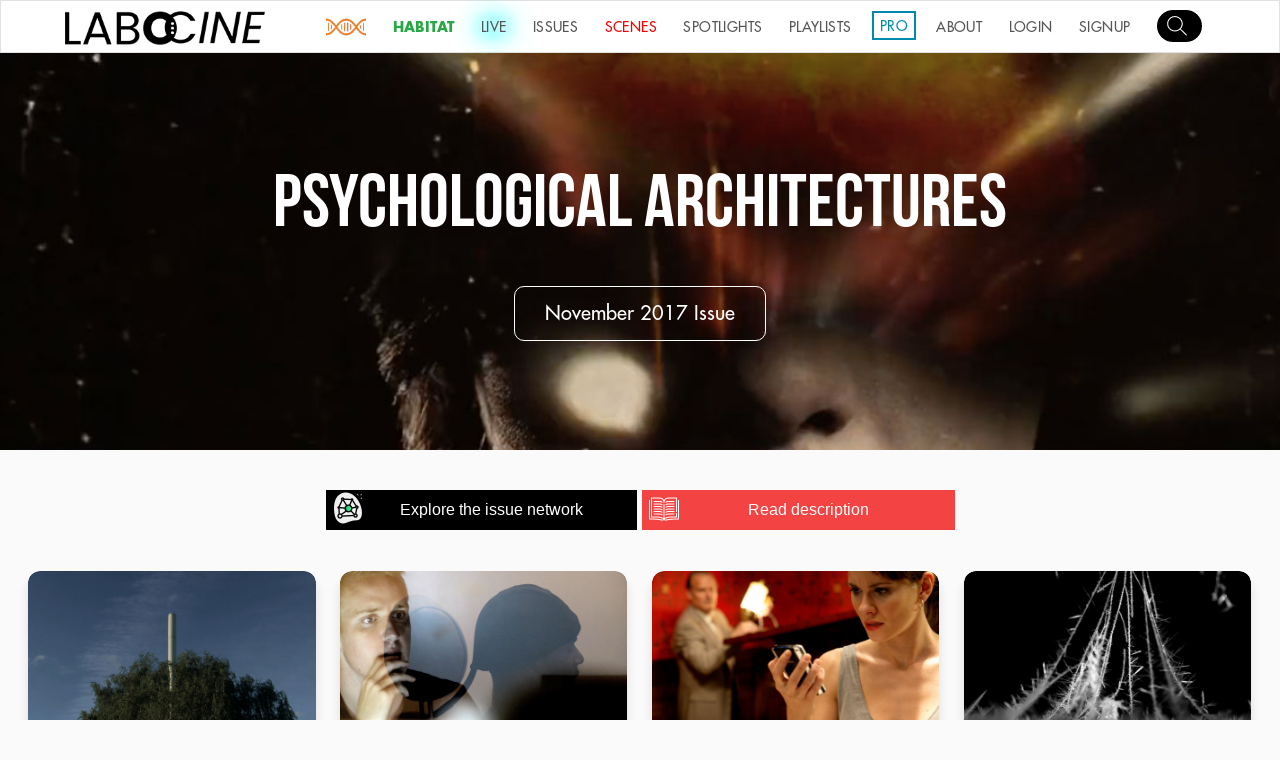

--- FILE ---
content_type: text/html; charset=utf-8
request_url: https://www.labocine.com/issues/psychological-architectures
body_size: 78989
content:
<!DOCTYPE html>
<html lang="en">

<head>
    <meta charset="utf-8">
    <meta http-equiv="X-UA-COMPATIBLE" content="IE=edge">
    <script type="text/javascript">window.NREUM || (NREUM = {}), __nr_require = function (e, t, n) {
        function r(n) {
            if (!t[n]) {
                var o = t[n] = {exports: {}};
                e[n][0].call(o.exports, function (t) {
                    var o = e[n][1][t];
                    return r(o || t)
                }, o, o.exports)
            }
            return t[n].exports
        }

        if ("function" == typeof __nr_require) return __nr_require;
        for (var o = 0; o < n.length; o++) r(n[o]);
        return r
    }({
        1: [function (e, t, n) {
            function r() {
            }

            function o(e, t, n) {
                return function () {
                    return i(e, [f.now()].concat(u(arguments)), t ? null : this, n), t ? void 0 : this
                }
            }

            var i = e("handle"), a = e(2), u = e(3), c = e("ee").get("tracer"), f = e("loader"), s = NREUM;
            "undefined" == typeof window.newrelic && (newrelic = s);
            var p = ["setPageViewName", "setCustomAttribute", "setErrorHandler", "finished", "addToTrace", "inlineHit", "addRelease"],
                    d = "api-", l = d + "ixn-";
            a(p, function (e, t) {
                s[t] = o(d + t, !0, "api")
            }), s.addPageAction = o(d + "addPageAction", !0), s.setCurrentRouteName = o(d + "routeName", !0), t.exports = newrelic, s.interaction = function () {
                return (new r).get()
            };
            var m = r.prototype = {
                createTracer: function (e, t) {
                    var n = {}, r = this, o = "function" == typeof t;
                    return i(l + "tracer", [f.now(), e, n], r), function () {
                        if (c.emit((o ? "" : "no-") + "fn-start", [f.now(), r, o], n), o) try {
                            return t.apply(this, arguments)
                        } catch (e) {
                            throw c.emit("fn-err", [arguments, this, e], n), e
                        } finally {
                            c.emit("fn-end", [f.now()], n)
                        }
                    }
                }
            };
            a("setName,setAttribute,save,ignore,onEnd,getContext,end,get".split(","), function (e, t) {
                m[t] = o(l + t)
            }), newrelic.noticeError = function (e) {
                "string" == typeof e && (e = new Error(e)), i("err", [e, f.now()])
            }
        }, {}], 2: [function (e, t, n) {
            function r(e, t) {
                var n = [], r = "", i = 0;
                for (r in e) o.call(e, r) && (n[i] = t(r, e[r]), i += 1);
                return n
            }

            var o = Object.prototype.hasOwnProperty;
            t.exports = r
        }, {}], 3: [function (e, t, n) {
            function r(e, t, n) {
                t || (t = 0), "undefined" == typeof n && (n = e ? e.length : 0);
                for (var r = -1, o = n - t || 0, i = Array(o < 0 ? 0 : o); ++r < o;) i[r] = e[t + r];
                return i
            }

            t.exports = r
        }, {}], 4: [function (e, t, n) {
            t.exports = {exists: "undefined" != typeof window.performance && window.performance.timing && "undefined" != typeof window.performance.timing.navigationStart}
        }, {}], ee: [function (e, t, n) {
            function r() {
            }

            function o(e) {
                function t(e) {
                    return e && e instanceof r ? e : e ? c(e, u, i) : i()
                }

                function n(n, r, o, i) {
                    if (!d.aborted || i) {
                        e && e(n, r, o);
                        for (var a = t(o), u = m(n), c = u.length, f = 0; f < c; f++) u[f].apply(a, r);
                        var p = s[y[n]];
                        return p && p.push([b, n, r, a]), a
                    }
                }

                function l(e, t) {
                    v[e] = m(e).concat(t)
                }

                function m(e) {
                    return v[e] || []
                }

                function w(e) {
                    return p[e] = p[e] || o(n)
                }

                function g(e, t) {
                    f(e, function (e, n) {
                        t = t || "feature", y[n] = t, t in s || (s[t] = [])
                    })
                }

                var v = {}, y = {},
                        b = {on: l, emit: n, get: w, listeners: m, context: t, buffer: g, abort: a, aborted: !1};
                return b
            }

            function i() {
                return new r
            }

            function a() {
                (s.api || s.feature) && (d.aborted = !0, s = d.backlog = {})
            }

            var u = "nr@context", c = e("gos"), f = e(2), s = {}, p = {}, d = t.exports = o();
            d.backlog = s
        }, {}], gos: [function (e, t, n) {
            function r(e, t, n) {
                if (o.call(e, t)) return e[t];
                var r = n();
                if (Object.defineProperty && Object.keys) try {
                    return Object.defineProperty(e, t, {value: r, writable: !0, enumerable: !1}), r
                } catch (i) {
                }
                return e[t] = r, r
            }

            var o = Object.prototype.hasOwnProperty;
            t.exports = r
        }, {}], handle: [function (e, t, n) {
            function r(e, t, n, r) {
                o.buffer([e], r), o.emit(e, t, n)
            }

            var o = e("ee").get("handle");
            t.exports = r, r.ee = o
        }, {}], id: [function (e, t, n) {
            function r(e) {
                var t = typeof e;
                return !e || "object" !== t && "function" !== t ? -1 : e === window ? 0 : a(e, i, function () {
                    return o++
                })
            }

            var o = 1, i = "nr@id", a = e("gos");
            t.exports = r
        }, {}], loader: [function (e, t, n) {
            function r() {
                if (!x++) {
                    var e = h.info = NREUM.info, t = d.getElementsByTagName("script")[0];
                    if (setTimeout(s.abort, 3e4), !(e && e.licenseKey && e.applicationID && t)) return s.abort();
                    f(y, function (t, n) {
                        e[t] || (e[t] = n)
                    }), c("mark", ["onload", a() + h.offset], null, "api");
                    var n = d.createElement("script");
                    n.src = "https://" + e.agent, t.parentNode.insertBefore(n, t)
                }
            }

            function o() {
                "complete" === d.readyState && i()
            }

            function i() {
                c("mark", ["domContent", a() + h.offset], null, "api")
            }

            function a() {
                return E.exists && performance.now ? Math.round(performance.now()) : (u = Math.max((new Date).getTime(), u)) - h.offset
            }

            var u = (new Date).getTime(), c = e("handle"), f = e(2), s = e("ee"), p = window, d = p.document,
                    l = "addEventListener", m = "attachEvent", w = p.XMLHttpRequest, g = w && w.prototype;
            NREUM.o = {
                ST: setTimeout,
                SI: p.setImmediate,
                CT: clearTimeout,
                XHR: w,
                REQ: p.Request,
                EV: p.Event,
                PR: p.Promise,
                MO: p.MutationObserver
            };
            var v = "" + location, y = {
                        beacon: "bam.nr-data.net",
                        errorBeacon: "bam.nr-data.net",
                        agent: "js-agent.newrelic.com/nr-1071.min.js"
                    }, b = w && g && g[l] && !/CriOS/.test(navigator.userAgent),
                    h = t.exports = {offset: u, now: a, origin: v, features: {}, xhrWrappable: b};
            e(1), d[l] ? (d[l]("DOMContentLoaded", i, !1), p[l]("load", r, !1)) : (d[m]("onreadystatechange", o), p[m]("onload", r)), c("mark", ["firstbyte", u], null, "api");
            var x = 0, E = e(4)
        }, {}]
    }, {}, ["loader"]);</script>
    <meta name="viewport" content="width=device-width, initial-scale=1.0">
    <meta name="description"
          content="Labocine is a singular, ever-evolving, hybrid streaming platform that showcases science in cinema in all its flavors, challenging stereotypes in scientific representation and celebrating diversity in form and content. Our goal is to create more synergy between scientists and artists, embracing to the fullest the traits of the Science New Wave, where scientific pursuit is free to co-exist and blend freely across disciplines and cultures.">
    <meta name="keywords"
          content="Science, Film, VOD, Lab, Experiments, New Wave, scientists, Indie, SciFi, magazine, platform, microscope, micro, macro, tech">
    <meta property="og:site_name" content="Labocine"/>
    <meta name="google-site-verification" content="7Q-CloDiq6HBL3l23VCS8dNvUFQTFmxvAFtv0AAK6kc"/>

        <meta name="twitter:card" content="summary_large_image">
        <meta name="twitter:site" content="@labo_cine">
        <meta name="twitter:title" content="Psychological Architectures">
            <meta name="twitter:description" content="Exterior reality reflects the interior. This relationship can extend in both directions. At home we may surround ourselves with significa...">
        <!-- Twitter summary card with large image must be at least 280x150px -->
        <meta name="twitter:image:src" content="https://firebasestorage.googleapis.com/v0/b/labocine-188b4.appspot.com/o/issues%2Fimages%2FpyscArchitecture_720p.jpg?alt&#x3D;media&amp;token&#x3D;7df90656-d3dd-4e09-9522-9c2af15e4bc7">

        <!-- Open Graph Data -->
        <meta property="og:title" content="Psychological Architectures"/>
            <meta property="og:description" content="Exterior reality reflects the interior. This relationship can extend in both directions. At home we may surround ourselves with significa"/>
        <meta property="og:image" content="https://firebasestorage.googleapis.com/v0/b/labocine-188b4.appspot.com/o/issues%2Fimages%2FpyscArchitecture_720p.jpg?alt&#x3D;media&amp;token&#x3D;7df90656-d3dd-4e09-9522-9c2af15e4bc7"/>


    <link rel="stylesheet" type="text/css" href="//cdn.jsdelivr.net/jquery.slick/1.6.0/slick.css"/>
    <title> Psychological Architectures | Labocine </title>

    <!-- stylesheets -->
    <link href="https://vjs.zencdn.net/5.8.8/video-js.css" rel="stylesheet">
<!--    <link rel="stylesheet" href="https://cdn.plyr.io/3.6.2/plyr.css"/>-->
    <link rel="stylesheet" href="https://cdn.plyr.io/3.6.9/plyr.css" />

    <link href="https://cdnjs.cloudflare.com/ajax/libs/videojs-resolution-switcher/0.4.2/videojs-resolution-switcher.min.css"
          rel="stylesheet">
    <link href="/assets/css/videojs-playlist-ui.css" rel="stylesheet">
    <link rel="stylesheet" href="/assets/css/owl.carousel.min.css">
    <link rel="stylesheet" href="/assets/css/owl.theme.default.min.css">
    <link href="/assets/css/styles.css" rel="stylesheet">

    <!-- favicon -->
    <link rel='shortcut icon' href="/images/labocine_logos/favicon.ico" type='image/x-icon'/>

    <script src="https://code.jquery.com/jquery-3.5.1.js"
            integrity="sha256-QWo7LDvxbWT2tbbQ97B53yJnYU3WhH/C8ycbRAkjPDc=" crossorigin="anonymous"></script>
    <link rel="stylesheet" href="/assets/css/venobox.min.css" type="text/css" media="screen"/>

    <!-- google analytics -->
    <script>
        (function (i, s, o, g, r, a, m) {
            i['GoogleAnalyticsObject'] = r;
            i[r] = i[r] || function () {
                (i[r].q = i[r].q || []).push(arguments)
            }, i[r].l = 1 * new Date();
            a = s.createElement(o),
                    m = s.getElementsByTagName(o)[0];
            a.async = 1;
            a.src = g;
            m.parentNode.insertBefore(a, m)
        })(window, document, 'script', 'https://www.google-analytics.com/analytics.js', 'ga');

        ga('create', 'UA-80997929-1', 'auto');
        ga('send', 'pageview');

    </script>

    <script src="https://cdnjs.cloudflare.com/ajax/libs/gsap/2.1.3/TweenMax.min.js" integrity="sha512-DkPsH9LzNzZaZjCszwKrooKwgjArJDiEjA5tTgr3YX4E6TYv93ICS8T41yFHJnnSmGpnf0Mvb5NhScYbwvhn2w==" crossorigin="anonymous" referrerpolicy="no-referrer"></script>
</head>

<body>


<header class="topbar ">
    <div class="topbar__responsive__menu" id="menu">
        <img src="/assets/img/menu-white.svg" alt="">
    </div>
    <nav class="sidemenu__nav " id="sideMenu">
        <div class="sidemenu__overlay" id="sidemenuOverlay"></div>
        <ul class="sidemenu__nav__list">
<!--            <li>-->
<!--                <form class="search-form" id="search-bar" style="margin: 20px 0px 20px 15px" ;>-->
<!--                    <input class="film__search__input" id="search_m" type="search" placeholder=""-->
<!--                           style="width: 140px">-->
<!--                    <div class="search-mobile-btn" id="submit_search"> Go</div>-->
<!--                </form>-->
<!--            </li>-->
            <li>
                <a id="sidemenu-search-btn" href="/search">
                    <div class="avatar__img"
                         style="background: url(/assets/img/search.svg) no-repeat; margin: 20px 0px 20px 15px;border: solid 0 #ccc;width: 45px;background-color: black;border-radius: 10em;"></div>
                </a>
            </li>
            <li><a class="glow" href="/science-new-wave"><img src="/images/snw/SNW6.png" alt="snw.png" style="height: inherit"> </a></li>
            <li><a style="color: #28a745 !important; font-weight: 700;" href="/habitat">HABITAT</a></li>
            <li><a class="glow__blue" href="/live">LIVE</a></li>
            <li><a href="/issues">ISSUES</a></li>
            <li><a style="color: #f40000 !important;" href="/scenes">SCENES</a></li>
            <li><a href="/spotlights?page=1">SPOTLIGHTS</a></li>
            <li><a href="/playlists">PLAYLISTS</a></li>
            <li><a style="color: #008AAB !important;" href="/organizations">PRO</a></li>
            <li><a href="/about">ABOUT</a></li>

                <li><a href="/auth/login">LOGIN</a></li>
                <li><a href="/auth/signup">SIGNUP</a></li>

        </ul>
    </nav>

    <div class="topbar__logo__wrapper">
        <a href="/home">
            <img src="/assets/img/logo-black.png" alt="">
        </a>
    </div>

    <nav class="topbar__nav ">
        <ul class="topbar__nav__list">
            <li><a class="glow" href="/science-new-wave"><img src="/images/snw/SNW6.png" alt="snw.png" style="height: inherit"> </a></li>
            <li><a style="color: #28a745 !important;font-weight: 700;" href="/habitat">HABITAT</a></li>
            <li><a class="glow__blue" href="/live">LIVE</a></li>
            <li><a href="/issues">ISSUES</a></li>
            <li><a class="scenes-nav-item" style="color: #f40000 !important;" href="/scenes">SCENES</a></li>
            <li><a href="/spotlights?page=1">SPOTLIGHTS</a></li>
            <li><a href="/playlists">PLAYLISTS</a></li>
            <li><a style="color: #008AAB !important;border: #008AAB solid 2px !important;border-spacing: 10px;line-height: 0;height: 6px;padding-top: 13px;margin-top: 10px;" href="/organizations">PRO</a></li>
            <li><a href="/about">ABOUT</a></li>

                <li><a href="/auth/login">LOGIN</a></li>
                <li><a href="/auth/signup">SIGNUP</a></li>



            <li>
                <a id="topbar-search-btn" href="/search">
                    <div class="avatar__img"
                         style="background: url(/assets/img/search.svg) no-repeat 7px 3px; margin-top: 3px;border: solid 0 #ccc;width: 45px;background-color: black;border-radius: 10em;"></div>
                </a>
            </li>


            <ul class="topbar__profile__menu dropdown" id="profile-dropdown">
                <li class=""><a href="/account">My Account</a></li>
                <li class=""><a href="/lab">MY LAB</a></li>
                <li class=""><a style="color: #f40000 !important;" href="/auth/logout">Logout</a></li>
            </ul>
        </ul>
    </nav>
</header>


<link href="../../../assets/css/issue.css" rel="stylesheet">

<section class="top__banner home__section__video" style="background-image:url(https://firebasestorage.googleapis.com/v0/b/labocine-188b4.appspot.com/o/issues%2Fimages%2FpyscArchitecture_720p.jpg?alt&#x3D;media&amp;token&#x3D;7df90656-d3dd-4e09-9522-9c2af15e4bc7);">
    <section class="home__section__wrapper">
        <section class="home__header__wrapper">
            <h1 class="top__banner__caption">
                Psychological Architectures
            </h1>
            <div>
                <h2 class="home__main__button">November 2017 Issue</h2>
            </div>
        </section>
    </section>
        <video id="home__video" loop="true" autoplay="true" poster="https://firebasestorage.googleapis.com/v0/b/labocine-188b4.appspot.com/o/issues%2Fimages%2FpyscArchitecture_720p.jpg?alt&#x3D;media&amp;token&#x3D;7df90656-d3dd-4e09-9522-9c2af15e4bc7">
            <source src="https://firebasestorage.googleapis.com/v0/b/labocine-188b4.appspot.com/o/issues%2Fimages%2FPsyArch_trailer720p2.mp4?alt&#x3D;media&amp;token&#x3D;99d0eb59-c615-49cc-980a-96f49b2b0106">
            <source src="https://firebasestorage.googleapis.com/v0/b/labocine-188b4.appspot.com/o/issues%2Fimages%2FPsyArch_trailer720p2.mp4?alt&#x3D;media&amp;token&#x3D;99d0eb59-c615-49cc-980a-96f49b2b0106">
        </video>
</section>

<!--<section class="issue__banner">-->
<!--    Psychological Architectures-->
<!--    <div class="issue__banner__date" style="padding-top: 16px;">November 2017</div>-->
<!--</section>-->

<section class='issue__actions'>
    <a href="/issues/psychological-architectures/network">
        <button class="issue__button__network">
            <span class="issue__button__network__img"><img src="../../../assets/img/networking.png"/></span>
            <span class="issue__button__network__text">Explore the issue network</span>
        </button>
    </a>
    <a id="view-more">
        <button class="issue__button__description">
            <span class="issue__button__description__img"><img src="../../../assets/img/book.png"/></span>
            <span class="issue__button__description__text">Read description</span>
        </button>
    </a>
</section>

<section class="issue__more__info">
    <section>
        <p><p>Exterior reality reflects the interior. This relationship can extend in both directions. At home we may surround ourselves with significant objects and build our spaces into extensions of our mental states -- attics of memory, basements of the subconscious, rooms housing hopes, desires, and practical working recall. Conversely, city planning and civic architecture have long been tools to shape the psyches of their inhabitants from the top down, to utopian or dystopian purpose. But how is the mind itself structured? What can be observed from outside? Its complexity defies analogy, but we try anyway -- neurons may be forests of interlocked branches, interconnected circuits become labyrinths, the optic lobe the ultimate movie theater. This month&#39;s issue explores the dual subjects of psychology and architecture, winding through asylums and laboratories, family homes and crumbling apartment blocks that nonetheless nurture dreams. The design of our environments is inherently connected to and expressed by our thinking. Sometimes, inner and outer worlds may be the same.</p>
</p>
    </section>
</section>

<section class="films">

    <!-- LIST OF FILMS   -->


        <article class="card">

            <a href="/films/thought-broadcasting" class="card_link">
                <div class="card__img--hover" style="background-image: url(https://firebasestorage.googleapis.com/v0/b/labocine-188b4.appspot.com/o/films%2Fimages%2F1754.jpg?alt&#x3D;media&amp;token&#x3D;83f320cd-f8eb-4970-aebd-feef0b02a27b)"></div>
            </a>
            <div class="card__info">
                <a href="/films/thought-broadcasting" class="card_link">
                    <h3 class="card__title">Thought Broadcasting</h3>
                </a>
                <span class="card__by"><a href="/search/Nick Jordan "
                                             class="card__author"
                                             title="author">Nick Jordan  </a></span>
                <span class="card__by">UK 2017</span>
                <a href="/films/thought-broadcasting" class="card_link">
                    <div class="card__category__div">
                        <span class="card__category">FILM</span>
                    </div>
                </a>
            </div>

                <a id="create-playlist" class="card__playlist"
                   onclick="openModel('')">
                    <span class="icon__playlist icon__playlist__playlist"></span>

                </a>

        </article>

        <div id="playlist-modal" class="modal" style="z-index: 1000">

            <!-- Modal content -->
            <div class="modal-content" >
                <span class="close" id="close">&times;</span>

                <h4>Add to playlist</h4>
                <hr>
                <br>

                <div id="playlist_checkboxes">

                        <p id="playlist_not_found" class="">No playlist found, Create a new <a href="/playlists" >Playlist</a></p>

                </div>

                <section class="form__alert hidden" id="playlist_response_section">
                    <p id="playlist_response_msg">Added to playlist</p>
                </section>

            </div>

        </div>


        <article class="card">

            <a href="/films/apparatus-synapse" class="card_link">
                <div class="card__img--hover" style="background-image: url(https://firebasestorage.googleapis.com/v0/b/labocine-188b4.appspot.com/o/films%2Fimages%2F1753.jpg?alt&#x3D;media&amp;token&#x3D;a0fb5f3c-2280-4c2b-a57c-224dc9c6470b)"></div>
            </a>
            <div class="card__info">
                <a href="/films/apparatus-synapse" class="card_link">
                    <h3 class="card__title">Apparatus Synapse</h3>
                </a>
                <span class="card__by"><a href="/search/William Noland "
                                             class="card__author"
                                             title="author">William Noland  </a></span>
                <span class="card__by">USA 2016</span>
                <a href="/films/apparatus-synapse" class="card_link">
                    <div class="card__category__div">
                        <span class="card__category">FILM</span>
                    </div>
                </a>
            </div>

                <a id="create-playlist" class="card__playlist"
                   onclick="openModel('')">
                    <span class="icon__playlist icon__playlist__playlist"></span>

                </a>

        </article>

        <div id="playlist-modal" class="modal" style="z-index: 1000">

            <!-- Modal content -->
            <div class="modal-content" >
                <span class="close" id="close">&times;</span>

                <h4>Add to playlist</h4>
                <hr>
                <br>

                <div id="playlist_checkboxes">

                        <p id="playlist_not_found" class="">No playlist found, Create a new <a href="/playlists" >Playlist</a></p>

                </div>

                <section class="form__alert hidden" id="playlist_response_section">
                    <p id="playlist_response_msg">Added to playlist</p>
                </section>

            </div>

        </div>


        <article class="card">

            <a href="/films/fermats-room" class="card_link">
                <div class="card__img--hover" style="background-image: url(https://firebasestorage.googleapis.com/v0/b/labocine-188b4.appspot.com/o/films%2Fimages%2F1752.jpg?alt&#x3D;media&amp;token&#x3D;868ecd3c-1bd2-43fe-89fb-bb1b8d48929c)"></div>
            </a>
            <div class="card__info">
                <a href="/films/fermats-room" class="card_link">
                    <h3 class="card__title">Fermat&#x27;s Room</h3>
                </a>
                <span class="card__by"><a href="/search/Rodrigo Sopeña  Luis Piedrahita "
                                             class="card__author"
                                             title="author">Rodrigo Sopeña   Luis Piedrahita  </a></span>
                <span class="card__by">Spain 2007</span>
                <a href="/films/fermats-room" class="card_link">
                    <div class="card__category__div">
                        <span class="card__category">FILM</span>
                    </div>
                </a>
            </div>

                <a id="create-playlist" class="card__playlist"
                   onclick="openModel('')">
                    <span class="icon__playlist icon__playlist__playlist"></span>

                </a>

        </article>

        <div id="playlist-modal" class="modal" style="z-index: 1000">

            <!-- Modal content -->
            <div class="modal-content" >
                <span class="close" id="close">&times;</span>

                <h4>Add to playlist</h4>
                <hr>
                <br>

                <div id="playlist_checkboxes">

                        <p id="playlist_not_found" class="">No playlist found, Create a new <a href="/playlists" >Playlist</a></p>

                </div>

                <section class="form__alert hidden" id="playlist_response_section">
                    <p id="playlist_response_msg">Added to playlist</p>
                </section>

            </div>

        </div>


        <article class="card">

            <a href="/films/cascades" class="card_link">
                <div class="card__img--hover" style="background-image: url(https://firebasestorage.googleapis.com/v0/b/labocine-188b4.appspot.com/o/films%2Fimages%2F1729.jpg?alt&#x3D;media&amp;token&#x3D;9865a774-29a8-4083-85cf-4eb652575442)"></div>
            </a>
            <div class="card__info">
                <a href="/films/cascades" class="card_link">
                    <h3 class="card__title">Cascades</h3>
                </a>
                <span class="card__by"><a href="/search/Craig Ward "
                                             class="card__author"
                                             title="author">Craig Ward  </a></span>
                <span class="card__by">United States 2012</span>
                <a href="/films/cascades" class="card_link">
                    <div class="card__category__div">
                        <span class="card__category">FILM</span>
                    </div>
                </a>
            </div>

                <a id="create-playlist" class="card__playlist"
                   onclick="openModel('')">
                    <span class="icon__playlist icon__playlist__playlist"></span>

                </a>

        </article>

        <div id="playlist-modal" class="modal" style="z-index: 1000">

            <!-- Modal content -->
            <div class="modal-content" >
                <span class="close" id="close">&times;</span>

                <h4>Add to playlist</h4>
                <hr>
                <br>

                <div id="playlist_checkboxes">

                        <p id="playlist_not_found" class="">No playlist found, Create a new <a href="/playlists" >Playlist</a></p>

                </div>

                <section class="form__alert hidden" id="playlist_response_section">
                    <p id="playlist_response_msg">Added to playlist</p>
                </section>

            </div>

        </div>


        <article class="card">

            <a href="/films/biomaterials-patent-solutions-from-nature" class="card_link">
                <div class="card__img--hover" style="background-image: url(https://firebasestorage.googleapis.com/v0/b/labocine-188b4.appspot.com/o/films%2Fimages%2F1728.jpg?alt&#x3D;media&amp;token&#x3D;6e3a36ae-8fb8-42a1-ab30-ca3021fbe27a)"></div>
            </a>
            <div class="card__info">
                <a href="/films/biomaterials-patent-solutions-from-nature" class="card_link">
                    <h3 class="card__title">Biomaterials: Patent Solutions from Nature</h3>
                </a>
                <span class="card__by"><a href="/search/Jakob Kneser "
                                             class="card__author"
                                             title="author">Jakob Kneser  </a></span>
                <span class="card__by">Germany 2017</span>
                <a href="/films/biomaterials-patent-solutions-from-nature" class="card_link">
                    <div class="card__category__div">
                        <span class="card__category">FILM</span>
                    </div>
                </a>
            </div>

                <a id="create-playlist" class="card__playlist"
                   onclick="openModel('')">
                    <span class="icon__playlist icon__playlist__playlist"></span>

                </a>

        </article>

        <div id="playlist-modal" class="modal" style="z-index: 1000">

            <!-- Modal content -->
            <div class="modal-content" >
                <span class="close" id="close">&times;</span>

                <h4>Add to playlist</h4>
                <hr>
                <br>

                <div id="playlist_checkboxes">

                        <p id="playlist_not_found" class="">No playlist found, Create a new <a href="/playlists" >Playlist</a></p>

                </div>

                <section class="form__alert hidden" id="playlist_response_section">
                    <p id="playlist_response_msg">Added to playlist</p>
                </section>

            </div>

        </div>


        <article class="card">

            <a href="/films/the-last-humans" class="card_link">
                <div class="card__img--hover" style="background-image: url(https://firebasestorage.googleapis.com/v0/b/labocine-188b4.appspot.com/o/films%2Fimages%2F1727.jpg?alt&#x3D;media&amp;token&#x3D;12b988dc-ec98-47a7-8db3-9ecf4c76e3b5)"></div>
            </a>
            <div class="card__info">
                <a href="/films/the-last-humans" class="card_link">
                    <h3 class="card__title">The Last Humans</h3>
                </a>
                <span class="card__by"><a href="/search/Quentin Brière Bordier "
                                             class="card__author"
                                             title="author">Quentin Brière Bordier  </a></span>
                <span class="card__by">France 2012</span>
                <a href="/films/the-last-humans" class="card_link">
                    <div class="card__category__div">
                        <span class="card__category">FILM</span>
                    </div>
                </a>
            </div>

                <a id="create-playlist" class="card__playlist"
                   onclick="openModel('')">
                    <span class="icon__playlist icon__playlist__playlist"></span>

                </a>

        </article>

        <div id="playlist-modal" class="modal" style="z-index: 1000">

            <!-- Modal content -->
            <div class="modal-content" >
                <span class="close" id="close">&times;</span>

                <h4>Add to playlist</h4>
                <hr>
                <br>

                <div id="playlist_checkboxes">

                        <p id="playlist_not_found" class="">No playlist found, Create a new <a href="/playlists" >Playlist</a></p>

                </div>

                <section class="form__alert hidden" id="playlist_response_section">
                    <p id="playlist_response_msg">Added to playlist</p>
                </section>

            </div>

        </div>


        <article class="card">

            <a href="/films/stories-of-the-sanatorium-sanatoriet" class="card_link">
                <div class="card__img--hover" style="background-image: url(https://firebasestorage.googleapis.com/v0/b/labocine-188b4.appspot.com/o/films%2Fimages%2F1726.jpg?alt&#x3D;media&amp;token&#x3D;7f6162cb-d2ff-4a4e-9d4f-b5699df44d0c)"></div>
            </a>
            <div class="card__info">
                <a href="/films/stories-of-the-sanatorium-sanatoriet" class="card_link">
                    <h3 class="card__title">Stories of the Sanatorium (Sanatoriet)</h3>
                </a>
                <span class="card__by"><a href="/search/Therese Jacobson "
                                             class="card__author"
                                             title="author">Therese Jacobson  </a></span>
                <span class="card__by">Norway 2014</span>
                <a href="/films/stories-of-the-sanatorium-sanatoriet" class="card_link">
                    <div class="card__category__div">
                        <span class="card__category">FILM</span>
                    </div>
                </a>
            </div>

                <a id="create-playlist" class="card__playlist"
                   onclick="openModel('')">
                    <span class="icon__playlist icon__playlist__playlist"></span>

                </a>

        </article>

        <div id="playlist-modal" class="modal" style="z-index: 1000">

            <!-- Modal content -->
            <div class="modal-content" >
                <span class="close" id="close">&times;</span>

                <h4>Add to playlist</h4>
                <hr>
                <br>

                <div id="playlist_checkboxes">

                        <p id="playlist_not_found" class="">No playlist found, Create a new <a href="/playlists" >Playlist</a></p>

                </div>

                <section class="form__alert hidden" id="playlist_response_section">
                    <p id="playlist_response_msg">Added to playlist</p>
                </section>

            </div>

        </div>


        <article class="card">

            <a href="/films/radix" class="card_link">
                <div class="card__img--hover" style="background-image: url(https://firebasestorage.googleapis.com/v0/b/labocine-188b4.appspot.com/o/films%2Fimages%2F1725.jpg?alt&#x3D;media&amp;token&#x3D;085f3f62-6c34-46a7-bb08-c572ceb90c37)"></div>
            </a>
            <div class="card__info">
                <a href="/films/radix" class="card_link">
                    <h3 class="card__title">Radix</h3>
                </a>
                <span class="card__by"><a href="/search/Xenorama "
                                             class="card__author"
                                             title="author">Xenorama  </a></span>
                <span class="card__by">Germany 2017</span>
                <a href="/films/radix" class="card_link">
                    <div class="card__category__div">
                        <span class="card__category">FILM</span>
                    </div>
                </a>
            </div>

                <a id="create-playlist" class="card__playlist"
                   onclick="openModel('')">
                    <span class="icon__playlist icon__playlist__playlist"></span>

                </a>

        </article>

        <div id="playlist-modal" class="modal" style="z-index: 1000">

            <!-- Modal content -->
            <div class="modal-content" >
                <span class="close" id="close">&times;</span>

                <h4>Add to playlist</h4>
                <hr>
                <br>

                <div id="playlist_checkboxes">

                        <p id="playlist_not_found" class="">No playlist found, Create a new <a href="/playlists" >Playlist</a></p>

                </div>

                <section class="form__alert hidden" id="playlist_response_section">
                    <p id="playlist_response_msg">Added to playlist</p>
                </section>

            </div>

        </div>


        <article class="card">

            <a href="/films/project-x" class="card_link">
                <div class="card__img--hover" style="background-image: url(https://firebasestorage.googleapis.com/v0/b/labocine-188b4.appspot.com/o/films%2Fimages%2F1724.jpg?alt&#x3D;media&amp;token&#x3D;b06dde9e-983f-4723-ba03-8fe463e00251)"></div>
            </a>
            <div class="card__info">
                <a href="/films/project-x" class="card_link">
                    <h3 class="card__title">Project X</h3>
                </a>
                <span class="card__by"><a href="/search/Henrik Moltke Laura Poitras "
                                             class="card__author"
                                             title="author">Henrik Moltke  Laura Poitras  </a></span>
                <span class="card__by">United States 2016</span>
                <a href="/films/project-x" class="card_link">
                    <div class="card__category__div">
                        <span class="card__category">FILM</span>
                    </div>
                </a>
            </div>

                <a id="create-playlist" class="card__playlist"
                   onclick="openModel('')">
                    <span class="icon__playlist icon__playlist__playlist"></span>

                </a>

        </article>

        <div id="playlist-modal" class="modal" style="z-index: 1000">

            <!-- Modal content -->
            <div class="modal-content" >
                <span class="close" id="close">&times;</span>

                <h4>Add to playlist</h4>
                <hr>
                <br>

                <div id="playlist_checkboxes">

                        <p id="playlist_not_found" class="">No playlist found, Create a new <a href="/playlists" >Playlist</a></p>

                </div>

                <section class="form__alert hidden" id="playlist_response_section">
                    <p id="playlist_response_msg">Added to playlist</p>
                </section>

            </div>

        </div>


        <article class="card">

            <a href="/films/waves-98" class="card_link">
                <div class="card__img--hover" style="background-image: url(https://firebasestorage.googleapis.com/v0/b/labocine-188b4.appspot.com/o/films%2Fimages%2F1723.jpg?alt&#x3D;media&amp;token&#x3D;9f924717-5463-4edc-9ba8-eca44c7b0456)"></div>
            </a>
            <div class="card__info">
                <a href="/films/waves-98" class="card_link">
                    <h3 class="card__title">Waves &#x27;98 </h3>
                </a>
                <span class="card__by"><a href="/search/Ely Dagher "
                                             class="card__author"
                                             title="author">Ely Dagher  </a></span>
                <span class="card__by">Lebanon, Qatar 2015</span>
                <a href="/films/waves-98" class="card_link">
                    <div class="card__category__div">
                        <span class="card__category">FILM</span>
                    </div>
                </a>
            </div>

                <a id="create-playlist" class="card__playlist"
                   onclick="openModel('')">
                    <span class="icon__playlist icon__playlist__playlist"></span>

                </a>

        </article>

        <div id="playlist-modal" class="modal" style="z-index: 1000">

            <!-- Modal content -->
            <div class="modal-content" >
                <span class="close" id="close">&times;</span>

                <h4>Add to playlist</h4>
                <hr>
                <br>

                <div id="playlist_checkboxes">

                        <p id="playlist_not_found" class="">No playlist found, Create a new <a href="/playlists" >Playlist</a></p>

                </div>

                <section class="form__alert hidden" id="playlist_response_section">
                    <p id="playlist_response_msg">Added to playlist</p>
                </section>

            </div>

        </div>


        <article class="card">

            <a href="/films/mind-frame" class="card_link">
                <div class="card__img--hover" style="background-image: url(https://storage.googleapis.com/labocine-188b4.appspot.com/films/images/5d8c5aab57029a46f4f7409f.1735772018)"></div>
            </a>
            <div class="card__info">
                <a href="/films/mind-frame" class="card_link">
                    <h3 class="card__title">Mind Frame</h3>
                </a>
                <span class="card__by"><a href="/search/Jake Fried "
                                             class="card__author"
                                             title="author">Jake Fried  </a></span>
                <span class="card__by">USA 2016</span>
                <a href="/films/mind-frame" class="card_link">
                    <div class="card__category__div">
                        <span class="card__category">FILM</span>
                    </div>
                </a>
            </div>

                <a id="create-playlist" class="card__playlist"
                   onclick="openModel('')">
                    <span class="icon__playlist icon__playlist__playlist"></span>

                </a>

        </article>

        <div id="playlist-modal" class="modal" style="z-index: 1000">

            <!-- Modal content -->
            <div class="modal-content" >
                <span class="close" id="close">&times;</span>

                <h4>Add to playlist</h4>
                <hr>
                <br>

                <div id="playlist_checkboxes">

                        <p id="playlist_not_found" class="">No playlist found, Create a new <a href="/playlists" >Playlist</a></p>

                </div>

                <section class="form__alert hidden" id="playlist_response_section">
                    <p id="playlist_response_msg">Added to playlist</p>
                </section>

            </div>

        </div>


        <article class="card">

            <a href="/films/the-end-of-sitting" class="card_link">
                <div class="card__img--hover" style="background-image: url(https://firebasestorage.googleapis.com/v0/b/labocine-188b4.appspot.com/o/films%2Fimages%2F1513.jpg?alt&#x3D;media&amp;token&#x3D;728a187f-bebb-40ef-82c8-58f4c2fb7a52)"></div>
            </a>
            <div class="card__info">
                <a href="/films/the-end-of-sitting" class="card_link">
                    <h3 class="card__title">The End of Sitting</h3>
                </a>
                <span class="card__by"><a href="/search/Barbara Visser "
                                             class="card__author"
                                             title="author">Barbara Visser  </a></span>
                <span class="card__by">Holland 2015</span>
                <a href="/films/the-end-of-sitting" class="card_link">
                    <div class="card__category__div">
                        <span class="card__category">FILM</span>
                    </div>
                </a>
            </div>

                <a id="create-playlist" class="card__playlist"
                   onclick="openModel('')">
                    <span class="icon__playlist icon__playlist__playlist"></span>

                </a>

        </article>

        <div id="playlist-modal" class="modal" style="z-index: 1000">

            <!-- Modal content -->
            <div class="modal-content" >
                <span class="close" id="close">&times;</span>

                <h4>Add to playlist</h4>
                <hr>
                <br>

                <div id="playlist_checkboxes">

                        <p id="playlist_not_found" class="">No playlist found, Create a new <a href="/playlists" >Playlist</a></p>

                </div>

                <section class="form__alert hidden" id="playlist_response_section">
                    <p id="playlist_response_msg">Added to playlist</p>
                </section>

            </div>

        </div>


        <article class="card">

            <a href="/films/bluebrain-year-7-preview" class="card_link">
                <div class="card__img--hover" style="background-image: url(https://firebasestorage.googleapis.com/v0/b/labocine-188b4.appspot.com/o/films%2Fimages%2F1376.jpg?alt&#x3D;media&amp;token&#x3D;576bc6a1-d581-4e9c-8131-ae97b4744e80)"></div>
            </a>
            <div class="card__info">
                <a href="/films/bluebrain-year-7-preview" class="card_link">
                    <h3 class="card__title">Bluebrain: Year 7 Preview</h3>
                </a>
                <span class="card__by"><a href="/search/Noah Hutton "
                                             class="card__author"
                                             title="author">Noah Hutton  </a></span>
                <span class="card__by">USA 2016</span>
                <a href="/films/bluebrain-year-7-preview" class="card_link">
                    <div class="card__category__div">
                        <span class="card__category">FILM</span>
                    </div>
                </a>
            </div>

                <a id="create-playlist" class="card__playlist"
                   onclick="openModel('')">
                    <span class="icon__playlist icon__playlist__playlist"></span>

                </a>

        </article>

        <div id="playlist-modal" class="modal" style="z-index: 1000">

            <!-- Modal content -->
            <div class="modal-content" >
                <span class="close" id="close">&times;</span>

                <h4>Add to playlist</h4>
                <hr>
                <br>

                <div id="playlist_checkboxes">

                        <p id="playlist_not_found" class="">No playlist found, Create a new <a href="/playlists" >Playlist</a></p>

                </div>

                <section class="form__alert hidden" id="playlist_response_section">
                    <p id="playlist_response_msg">Added to playlist</p>
                </section>

            </div>

        </div>


        <article class="card">

            <a href="/films/gagarine" class="card_link">
                <div class="card__img--hover" style="background-image: url(https://firebasestorage.googleapis.com/v0/b/labocine-188b4.appspot.com/o/films%2Fimages%2F930.jpg?alt&#x3D;media&amp;token&#x3D;bb9fe1e5-78ac-48c7-990d-1ddd054b7886)"></div>
            </a>
            <div class="card__info">
                <a href="/films/gagarine" class="card_link">
                    <h3 class="card__title">Gagarine</h3>
                </a>
                <span class="card__by"><a href="/search/Fanny Liatard Jérémy Trouilh "
                                             class="card__author"
                                             title="author">Fanny Liatard  Jérémy Trouilh  </a></span>
                <span class="card__by">France 2015</span>
                <a href="/films/gagarine" class="card_link">
                    <div class="card__category__div">
                        <span class="card__category">FILM</span>
                    </div>
                </a>
            </div>

                <a id="create-playlist" class="card__playlist"
                   onclick="openModel('')">
                    <span class="icon__playlist icon__playlist__playlist"></span>

                </a>

        </article>

        <div id="playlist-modal" class="modal" style="z-index: 1000">

            <!-- Modal content -->
            <div class="modal-content" >
                <span class="close" id="close">&times;</span>

                <h4>Add to playlist</h4>
                <hr>
                <br>

                <div id="playlist_checkboxes">

                        <p id="playlist_not_found" class="">No playlist found, Create a new <a href="/playlists" >Playlist</a></p>

                </div>

                <section class="form__alert hidden" id="playlist_response_section">
                    <p id="playlist_response_msg">Added to playlist</p>
                </section>

            </div>

        </div>


        <article class="card">

            <a href="/films/notes-from-the-interior" class="card_link">
                <div class="card__img--hover" style="background-image: url(https://firebasestorage.googleapis.com/v0/b/labocine-188b4.appspot.com/o/films%2Fimages%2F915.jpg?alt&#x3D;media&amp;token&#x3D;00b541b0-d312-4c56-9ea1-c9b8448d30d3)"></div>
            </a>
            <div class="card__info">
                <a href="/films/notes-from-the-interior" class="card_link">
                    <h3 class="card__title">Notes from the Interior</h3>
                </a>
                <span class="card__by"><a href="/search/Ben Balcom "
                                             class="card__author"
                                             title="author">Ben Balcom  </a></span>
                <span class="card__by">USA 2015</span>
                <a href="/films/notes-from-the-interior" class="card_link">
                    <div class="card__category__div">
                        <span class="card__category">FILM</span>
                    </div>
                </a>
            </div>

                <a id="create-playlist" class="card__playlist"
                   onclick="openModel('')">
                    <span class="icon__playlist icon__playlist__playlist"></span>

                </a>

        </article>

        <div id="playlist-modal" class="modal" style="z-index: 1000">

            <!-- Modal content -->
            <div class="modal-content" >
                <span class="close" id="close">&times;</span>

                <h4>Add to playlist</h4>
                <hr>
                <br>

                <div id="playlist_checkboxes">

                        <p id="playlist_not_found" class="">No playlist found, Create a new <a href="/playlists" >Playlist</a></p>

                </div>

                <section class="form__alert hidden" id="playlist_response_section">
                    <p id="playlist_response_msg">Added to playlist</p>
                </section>

            </div>

        </div>


        <article class="card">

            <a href="/films/eyelid" class="card_link">
                <div class="card__img--hover" style="background-image: url(https://firebasestorage.googleapis.com/v0/b/labocine-188b4.appspot.com/o/films%2Fimages%2F912.jpg?alt&#x3D;media&amp;token&#x3D;4c793c0b-8de4-464b-9621-3afa6898b656)"></div>
            </a>
            <div class="card__info">
                <a href="/films/eyelid" class="card_link">
                    <h3 class="card__title">Eyelid</h3>
                </a>
                <span class="card__by"><a href="/search/Francesco Mattuzzi Renato Rinaldi "
                                             class="card__author"
                                             title="author">Francesco Mattuzzi  Renato Rinaldi  </a></span>
                <span class="card__by">Italy 2015</span>
                <a href="/films/eyelid" class="card_link">
                    <div class="card__category__div">
                        <span class="card__category">FILM</span>
                    </div>
                </a>
            </div>

                <a id="create-playlist" class="card__playlist"
                   onclick="openModel('')">
                    <span class="icon__playlist icon__playlist__playlist"></span>

                </a>

        </article>

        <div id="playlist-modal" class="modal" style="z-index: 1000">

            <!-- Modal content -->
            <div class="modal-content" >
                <span class="close" id="close">&times;</span>

                <h4>Add to playlist</h4>
                <hr>
                <br>

                <div id="playlist_checkboxes">

                        <p id="playlist_not_found" class="">No playlist found, Create a new <a href="/playlists" >Playlist</a></p>

                </div>

                <section class="form__alert hidden" id="playlist_response_section">
                    <p id="playlist_response_msg">Added to playlist</p>
                </section>

            </div>

        </div>


        <article class="card">

            <a href="/films/the-mess" class="card_link">
                <div class="card__img--hover" style="background-image: url(https://firebasestorage.googleapis.com/v0/b/labocine-188b4.appspot.com/o/films%2Fimages%2F908.jpg?alt&#x3D;media&amp;token&#x3D;f7464319-3a56-409f-9b93-95b8108a4656)"></div>
            </a>
            <div class="card__info">
                <a href="/films/the-mess" class="card_link">
                    <h3 class="card__title">The Mess</h3>
                </a>
                <span class="card__by"><a href="/search/Peter Burr "
                                             class="card__author"
                                             title="author">Peter Burr  </a></span>
                <span class="card__by">USA 2016</span>
                <a href="/films/the-mess" class="card_link">
                    <div class="card__category__div">
                        <span class="card__category">FILM</span>
                    </div>
                </a>
            </div>

                <a id="create-playlist" class="card__playlist"
                   onclick="openModel('')">
                    <span class="icon__playlist icon__playlist__playlist"></span>

                </a>

        </article>

        <div id="playlist-modal" class="modal" style="z-index: 1000">

            <!-- Modal content -->
            <div class="modal-content" >
                <span class="close" id="close">&times;</span>

                <h4>Add to playlist</h4>
                <hr>
                <br>

                <div id="playlist_checkboxes">

                        <p id="playlist_not_found" class="">No playlist found, Create a new <a href="/playlists" >Playlist</a></p>

                </div>

                <section class="form__alert hidden" id="playlist_response_section">
                    <p id="playlist_response_msg">Added to playlist</p>
                </section>

            </div>

        </div>


        <article class="card">

            <a href="/films/amnesiac-on-the-beach" class="card_link">
                <div class="card__img--hover" style="background-image: url(https://firebasestorage.googleapis.com/v0/b/labocine-188b4.appspot.com/o/films%2Fimages%2F703.jpg?alt&#x3D;media&amp;token&#x3D;90663839-a302-4f61-b9e3-4ed040d06d0c)"></div>
            </a>
            <div class="card__info">
                <a href="/films/amnesiac-on-the-beach" class="card_link">
                    <h3 class="card__title">Amnesiac on the Beach</h3>
                </a>
                <span class="card__by"><a href="/search/Dalibor Baric "
                                             class="card__author"
                                             title="author">Dalibor Baric  </a></span>
                <span class="card__by">Croatia 2013</span>
                <a href="/films/amnesiac-on-the-beach" class="card_link">
                    <div class="card__category__div">
                        <span class="card__category">FILM</span>
                    </div>
                </a>
            </div>

                <a id="create-playlist" class="card__playlist"
                   onclick="openModel('')">
                    <span class="icon__playlist icon__playlist__playlist"></span>

                </a>

        </article>

        <div id="playlist-modal" class="modal" style="z-index: 1000">

            <!-- Modal content -->
            <div class="modal-content" >
                <span class="close" id="close">&times;</span>

                <h4>Add to playlist</h4>
                <hr>
                <br>

                <div id="playlist_checkboxes">

                        <p id="playlist_not_found" class="">No playlist found, Create a new <a href="/playlists" >Playlist</a></p>

                </div>

                <section class="form__alert hidden" id="playlist_response_section">
                    <p id="playlist_response_msg">Added to playlist</p>
                </section>

            </div>

        </div>


        <article class="card">

            <a href="/films/une-terre-familiere" class="card_link">
                <div class="card__img--hover" style="background-image: url(https://firebasestorage.googleapis.com/v0/b/labocine-188b4.appspot.com/o/films%2Fimages%2F303.jpg?alt&#x3D;media&amp;token&#x3D;4d64a926-16fd-4b4b-a92e-295dbc3ff2a3)"></div>
            </a>
            <div class="card__info">
                <a href="/films/une-terre-familiere" class="card_link">
                    <h3 class="card__title">Une Terre Familière</h3>
                </a>
                <span class="card__by"><a href="/search/Marianna Milhorat "
                                             class="card__author"
                                             title="author">Marianna Milhorat  </a></span>
                <span class="card__by">France 2013</span>
                <a href="/films/une-terre-familiere" class="card_link">
                    <div class="card__category__div">
                        <span class="card__category">FILM</span>
                    </div>
                </a>
            </div>

                <a id="create-playlist" class="card__playlist"
                   onclick="openModel('')">
                    <span class="icon__playlist icon__playlist__playlist"></span>

                </a>

        </article>

        <div id="playlist-modal" class="modal" style="z-index: 1000">

            <!-- Modal content -->
            <div class="modal-content" >
                <span class="close" id="close">&times;</span>

                <h4>Add to playlist</h4>
                <hr>
                <br>

                <div id="playlist_checkboxes">

                        <p id="playlist_not_found" class="">No playlist found, Create a new <a href="/playlists" >Playlist</a></p>

                </div>

                <section class="form__alert hidden" id="playlist_response_section">
                    <p id="playlist_response_msg">Added to playlist</p>
                </section>

            </div>

        </div>


        <article class="card">

            <a href="/films/quiet-title" class="card_link">
                <div class="card__img--hover" style="background-image: url(https://firebasestorage.googleapis.com/v0/b/labocine-188b4.appspot.com/o/films%2Fimages%2F196.jpg?alt&#x3D;media&amp;token&#x3D;dc9044bf-271b-40a0-a490-399fe2640ec1)"></div>
            </a>
            <div class="card__info">
                <a href="/films/quiet-title" class="card_link">
                    <h3 class="card__title">Quiet Title</h3>
                </a>
                <span class="card__by"><a href="/search/Alina Taalman "
                                             class="card__author"
                                             title="author">Alina Taalman  </a></span>
                <span class="card__by">USA 2015</span>
                <a href="/films/quiet-title" class="card_link">
                    <div class="card__category__div">
                        <span class="card__category">FILM</span>
                    </div>
                </a>
            </div>

                <a id="create-playlist" class="card__playlist"
                   onclick="openModel('')">
                    <span class="icon__playlist icon__playlist__playlist"></span>

                </a>

        </article>

        <div id="playlist-modal" class="modal" style="z-index: 1000">

            <!-- Modal content -->
            <div class="modal-content" >
                <span class="close" id="close">&times;</span>

                <h4>Add to playlist</h4>
                <hr>
                <br>

                <div id="playlist_checkboxes">

                        <p id="playlist_not_found" class="">No playlist found, Create a new <a href="/playlists" >Playlist</a></p>

                </div>

                <section class="form__alert hidden" id="playlist_response_section">
                    <p id="playlist_response_msg">Added to playlist</p>
                </section>

            </div>

        </div>


        <article class="card">

            <a href="/films/amygdala-2013" class="card_link">
                <div class="card__img--hover" style="background-image: url(https://firebasestorage.googleapis.com/v0/b/labocine-188b4.appspot.com/o/films%2Fimages%2F24.jpg?alt&#x3D;media&amp;token&#x3D;10acaecd-fb0a-456c-a744-7a6926f33c08)"></div>
            </a>
            <div class="card__info">
                <a href="/films/amygdala-2013" class="card_link">
                    <h3 class="card__title">Amygdala (2013)</h3>
                </a>
                <span class="card__by"><a href="/search/Jeannette Louie "
                                             class="card__author"
                                             title="author">Jeannette Louie  </a></span>
                <span class="card__by">USA 2013</span>
                <a href="/films/amygdala-2013" class="card_link">
                    <div class="card__category__div">
                        <span class="card__category">FILM</span>
                    </div>
                </a>
            </div>

                <a id="create-playlist" class="card__playlist"
                   onclick="openModel('')">
                    <span class="icon__playlist icon__playlist__playlist"></span>

                </a>

        </article>

        <div id="playlist-modal" class="modal" style="z-index: 1000">

            <!-- Modal content -->
            <div class="modal-content" >
                <span class="close" id="close">&times;</span>

                <h4>Add to playlist</h4>
                <hr>
                <br>

                <div id="playlist_checkboxes">

                        <p id="playlist_not_found" class="">No playlist found, Create a new <a href="/playlists" >Playlist</a></p>

                </div>

                <section class="form__alert hidden" id="playlist_response_section">
                    <p id="playlist_response_msg">Added to playlist</p>
                </section>

            </div>

        </div>


        <article class="card">

            <a href="/films/after-the-flood" class="card_link">
                <div class="card__img--hover" style="background-image: url(https://firebasestorage.googleapis.com/v0/b/labocine-188b4.appspot.com/o/films%2Fimages%2F17.jpg?alt&#x3D;media&amp;token&#x3D;757f56ff-3a38-40ca-9bc7-baafa8ddc0f1)"></div>
            </a>
            <div class="card__info">
                <a href="/films/after-the-flood" class="card_link">
                    <h3 class="card__title">After the Flood</h3>
                </a>
                <span class="card__by"><a href="/search/Joseph Dwyer "
                                             class="card__author"
                                             title="author">Joseph Dwyer  </a></span>
                <span class="card__by">USA 2012</span>
                <a href="/films/after-the-flood" class="card_link">
                    <div class="card__category__div">
                        <span class="card__category">FILM</span>
                    </div>
                </a>
            </div>

                <a id="create-playlist" class="card__playlist"
                   onclick="openModel('')">
                    <span class="icon__playlist icon__playlist__playlist"></span>

                </a>

        </article>

        <div id="playlist-modal" class="modal" style="z-index: 1000">

            <!-- Modal content -->
            <div class="modal-content" >
                <span class="close" id="close">&times;</span>

                <h4>Add to playlist</h4>
                <hr>
                <br>

                <div id="playlist_checkboxes">

                        <p id="playlist_not_found" class="">No playlist found, Create a new <a href="/playlists" >Playlist</a></p>

                </div>

                <section class="form__alert hidden" id="playlist_response_section">
                    <p id="playlist_response_msg">Added to playlist</p>
                </section>

            </div>

        </div>


    <!-- LIST OF scenes   -->


</section>

<script>
    let video = document.getElementById('home__video');
    video.src = 'https://firebasestorage.googleapis.com/v0/b/labocine-188b4.appspot.com/o/issues%2Fimages%2FPsyArch_trailer720p2.mp4?alt&#x3D;media&amp;token&#x3D;99d0eb59-c615-49cc-980a-96f49b2b0106';
    video.load();
    video.addEventListener('loadeddata', function () {
        $("#home__video")[0].autoplay = true;
        video.play();
    }, false);
</script>

<script>

    const viewMore = (selector, button) => {
        const elem = document.querySelector(selector);
        if (elem) {
            button &&
            button.addEventListener("click", function (e) {
                e.preventDefault();
                elem.classList.contains("active") ? elem.classList.remove("active") : elem.classList.add("active");
            });
        }
    };

    viewMore(".issue__more__info", document.getElementById("view-more"));


    function openModel(film_id) {
        console.log("Opened: " + film_id);
        // Get the modal
        var modal = document.getElementById("playlist-modal" + film_id);
        // Get the <span> element that closes the modal
        var span = document.getElementById("close" + film_id);
        // When the user clicks the button, open the modal
        modal.style.display = "block";
        // When the user clicks on <span> (x), close the modal
        span.onclick = function () {
            modal.style.display = "none";
        };
        // When the user clicks anywhere outside of the modal, close it
        window.onclick = function (event) {
            if (event.target == modal) {
                modal.style.display = "none";
            }
        };

        var filmId = film_id;
        var filmsInPlaylists = [{}];


        filmsInPlaylists.forEach(playlist => {
            $.each(playlist.films, function (index, value) {
                if (value == filmId) {
                    $('#cb' + film_id + playlist.id).prop('checked', true);
                }
            });
        });

        $("#playlist-modal" + film_id + " input[type='checkbox']").change(function () {
                    $("#playlist_checkboxes input").prop("disabled", true);
                    var request, data;
                    if (this.checked) {
                        data = {
                            playlist_id: this.value,
                            film_id: filmId,
                        };
                        // // Http Request
                        request = new XMLHttpRequest();
                        request.onreadystatechange = function () {
                            if (this.readyState == 4 && this.status == 200) {
                                var response = JSON.parse(this.response);
                                document.getElementById("playlist_response_msg" + film_id).innerHTML = " Added to playlist " + response.title;
                                $("#playlist_response_section" + film_id).removeClass("hidden");
                                $("#playlist_checkboxes input").prop("disabled", false);

                            } else if (this.response === false) {
                                document.getElementById("playlist_response_msg" + film_id).innerHTML = "Error adding to playlist";
                                $("#playlist_response_section" + film_id).removeClass("hidden");
                                $("#playlist_checkboxes input").prop("disabled", false);
                            }
                        };
                        request.open('POST', "/playlists/add", true);
                        request.setRequestHeader("Content-type", "application/json");
                        request.send(JSON.stringify(data));

                    } else if (!this.checked) {
                        data = {
                            playlist_id: this.value,
                            film_id: filmId,
                        };
                        // // Http Request
                        request = new XMLHttpRequest();
                        request.onreadystatechange = function () {
                            if (this.readyState == 4 && this.status == 200) {
                                var response = JSON.parse(this.response);
                                document.getElementById("playlist_response_msg" + film_id).innerHTML = " Removed from playlist " + response.title;
                                $("#playlist_response_section" + film_id).removeClass("hidden");
                                $("#playlist_checkboxes input").prop("disabled", false);
                            } else if (this.response === false) {
                                document.getElementById("playlist_response_msg" + film_id).innerHTML = "Error adding to playlist";
                                $("#playlist_response_section" + film_id).removeClass("hidden");
                                $("#playlist_checkboxes input").prop("disabled", false);
                            }
                        };
                        request.open('POST', "/playlists/remove", true);
                        request.setRequestHeader("Content-type", "application/json");
                        request.send(JSON.stringify(data));
                    }
                }
        );
    }

    function openModelScene(scene_id) {
        console.log("Opened: " + scene_id);
        // Get the modal
        var modal = document.getElementById("playlist-modal" + scene_id);
        // Get the <span> element that closes the modal
        var span = document.getElementById("close" + scene_id);
        // When the user clicks the button, open the modal
        modal.style.display = "block";
        // When the user clicks on <span> (x), close the modal
        span.onclick = function () {
            modal.style.display = "none";
        };
        // When the user clicks anywhere outside of the modal, close it
        window.onclick = function (event) {
            if (event.target == modal) {
                modal.style.display = "none";
            }
        };

        var sceneId = scene_id;
        var scenesInPlaylists = [{}];


        scenesInPlaylists.forEach(playlist => {
            $.each(playlist.scenes, function (index, value) {
                if (value == sceneId) {
                    $('#cb' + scene_id + playlist.id).prop('checked', true);
                }
            });
        });

        $("#playlist-modal" + scene_id + " input[type='checkbox']").change(function () {
                    $("#playlist_checkboxes input").prop("disabled", true);
                    var request, data;
                    if (this.checked) {
                        data = {
                            playlist_id: this.value,
                            scene_id: sceneId,
                        };
                        // // Http Request
                        request = new XMLHttpRequest();
                        request.onreadystatechange = function () {
                            if (this.readyState == 4 && this.status == 200) {
                                var response = JSON.parse(this.response);
                                document.getElementById("playlist_response_msg" + scene_id).innerHTML = " Added to playlist " + response.title;
                                $("#playlist_response_section" + scene_id).removeClass("hidden");
                                $("#playlist_checkboxes input").prop("disabled", false);

                            } else if (this.response === false) {
                                document.getElementById("playlist_response_msg" + scene_id).innerHTML = "Error adding to playlist";
                                $("#playlist_response_section" + scene_id).removeClass("hidden");
                                $("#playlist_checkboxes input").prop("disabled", false);
                            }
                        };
                        request.open('POST', "/playlists/add-scene", true);
                        request.setRequestHeader("Content-type", "application/json");
                        request.send(JSON.stringify(data));

                    } else if (!this.checked) {
                        data = {
                            playlist_id: this.value,
                            scene_id: sceneId,
                        };
                        // // Http Request
                        request = new XMLHttpRequest();
                        request.onreadystatechange = function () {
                            if (this.readyState == 4 && this.status == 200) {
                                var response = JSON.parse(this.response);
                                document.getElementById("playlist_response_msg" + scene_id).innerHTML = " Removed from playlist " + response.title;
                                $("#playlist_response_section" + scene_id).removeClass("hidden");
                                $("#playlist_checkboxes input").prop("disabled", false);
                            } else if (this.response === false) {
                                document.getElementById("playlist_response_msg" + scene_id).innerHTML = "Error adding to playlist";
                                $("#playlist_response_section" + scene_id).removeClass("hidden");
                                $("#playlist_checkboxes input").prop("disabled", false);
                            }
                        };
                        request.open('POST', "/playlists/remove-scene", true);
                        request.setRequestHeader("Content-type", "application/json");
                        request.send(JSON.stringify(data));
                    }
                }
        );
    }


</script>



    <!--    <section class="home__download">-->
    <!--        <div class="home__download__caption">Download Labocine's iOS App</div>-->
    <!--        <a href="https://itunes.apple.com/us/app/labocine/id1237962281?ls=1&mt=8">-->
    <!--            <img class="home__download__image" src="/assets/img/downloadAppStoreBtn.png"/>-->
    <!--        </a>-->
    <!--    </section>-->


<div style="padding: 1.5em"></div>
<footer>&copy; Labocine 2025</footer>



<script src="/assets/js/jquery-3.0.0.min.js"></script>
<script src="/assets/js/owl.carousel.min.js"></script>
<script src="https://cdnjs.cloudflare.com/ajax/libs/vanilla-lazyload/7.2.0/lazyload.transpiled.min.js"></script>
<script src="/assets/js/app.js"></script>
<!-- Newsletter Subscription Form Handler -->
<script>
    var myLazyLoad = new LazyLoad();
    var confirmation = document.querySelector('#confirmation');
    var form = document.querySelector('#subscribe');
    var formSection = document.querySelector('.home__subscribe__form');

    if (form) {
        form.addEventListener('submit', function (event) {
            event.preventDefault();
            formSection.style.display = 'none';
            confirmation.style.display = 'block';

            var url = "newslettersubscribe";
            $.post(url,
                    $("#subscribe").serialize(),
                    function (data) {
                    }
            );
        });
    }

</script>
<script type="text/javascript">
    var STRIPE_API_PUBLIC_KEY = "pk_live_eMkWey5nEpsRVFr02zVDe51v";
</script>
<script type="text/javascript" src="https://cdnjs.cloudflare.com/ajax/libs/zepto/1.2.0/zepto.min.js"></script>
<script type="text/javascript" src="//cdn.jsdelivr.net/jquery.slick/1.6.0/slick.min.js"></script>
<script type="text/javascript" src="/assets/js/venobox.min.js"></script>

<script>
    $('.slider').slick();
</script>
<script>
    function typing(selector) {
        var elem = document.querySelector(selector);
        var dataset = elem.dataset;
        var title = dataset.title;
        if (title) {
            for (var i = 0; i < title.length; i++) {
                var len = title.length;

                (function (i) {
                    var duration = 300 + i * parseInt(dataset.duration || 2000) / len
                    setTimeout(function () {
                        elem.innerHTML += title[i];
                    }, duration);
                })(i);
            }
        }
    }

    // window.addEventListener('load', function() {
    //   typing('#caption');
    //   document.body.classList.add('animate')
    // })
</script>

<!-- Go to www.addthis.com/dashboard to customize your tools -->
<!--<script type="text/javascript" defer-->
<!--        src="//s7.addthis.com/js/300/addthis_widget.js#pubid=ra-58df59c1a5e48444"></script>-->

<script type="text/javascript">window.NREUM || (NREUM = {});
NREUM.info = {
    "beacon": "bam.nr-data.net",
    "licenseKey": "5fbf79083b",
    "applicationID": "70071581",
    "transactionName": "bwNabEZQDEdQV0NfDFZJeVtAWA1aHnlWXw0XAV1Ma1gMUFRM",
    "queueTime": 0,
    "applicationTime": 15,
    "atts": "Q0RZGg5KH0k=",
    "errorBeacon": "bam.nr-data.net",
    "agent": ""
}</script>

<script>
    window.intercomSettings = {
        app_id: "qkx3kk7k",

    };
</script>

<script>(function () {
    var w = window;
    var ic = w.Intercom;
    if (typeof ic === "function") {
        ic('reattach_activator');
        ic('update', w.intercomSettings);
    } else {
        var d = document;
        var i = function () {
            i.c(arguments);
        };
        i.q = [];
        i.c = function (args) {
            i.q.push(args);
        };
        w.Intercom = i;
        var l = function () {
            var s = d.createElement('script');
            s.type = 'text/javascript';
            s.async = true;
            s.src = 'https://widget.intercom.io/widget/qkx3kk7k';
            var x = d.getElementsByTagName('script')[0];
            x.parentNode.insertBefore(s, x);
        };
        if (w.attachEvent) {
            w.attachEvent('onload', l);
        } else {
            w.addEventListener('load', l, false);
        }
    }
})();</script>
<script type="text/javascript" src="/assets/js/search_state.js"></script>
<script type="text/javascript" src="/assets/js/user-analytics.js"></script>


</body>

</html>

--- FILE ---
content_type: text/css; charset=UTF-8
request_url: https://www.labocine.com/assets/css/issue.css
body_size: 13832
content:
/* The Modal (background) */
html {
    -webkit-font-smoothing: antialiased;
}


*:before, *:after {
    box-sizing: border-box;
}

a {
    cursor: pointer;
}

.modal {
    display: none;
    /* Hidden by default */
    position: fixed;
    /* Stay in place */
    z-index: 10;
    /* Sit on top */
    /*padding-top: 100px;*/
    /* Location of the box */
    left: 0;
    top: 0;
    width: 100%;
    /* Full width */
    height: 100%;
    /* Full height */
    overflow: auto;
    /* Enable scroll if needed */
    background-color: rgb(0, 0, 0);
    /* Fallback color */
    background-color: rgba(0, 0, 0, 0.4);
    /* Black w/ opacity */
}

/* Modal Content */
.modal-content {
    background-color: #fefefe;
    margin: auto;
    padding: 20px;
    border: 1px solid #888;
    width: 35%;
    margin-top: 75px;
    margin-bottom: 75px;
}

/* The Close Button */
.close {
    color: #aaaaaa;
    float: right;
    font-size: 28px;
    font-weight: bold;
}

.close:hover,
.close:focus {
    color: #000;
    text-decoration: none;
    cursor: pointer;
}

.hidden {
    display: none;
}


.cards {
    width: 100%;
    display: flex;
    display: -webkit-flex;
    justify-content: center;
    -webkit-justify-content: center;
    box-sizing: border-box;

}

.card__img--hover {
    transition: 0.5s all ease-out;
    background-size: cover;
    background-position: center;
    background-repeat: no-repeat;
    width: 100%;
    min-height: 150px;
    border-top-left-radius: 12px;
    border-top-right-radius: 12px;
    top: 0;
    box-sizing: border-box;


}

.card {
    width: 100%;
    height: 240px;
    max-width: 23%;
    margin: 25px 1%;
    transition: all .7s cubic-bezier(0.175, 0.885, 0, 1);
    background-color: #fff;
    position: relative;
    border-radius: 12px;
    overflow: hidden;
    box-shadow: 0px 9px 10px 1px rgba(0, 0, 0, 0.1);
    box-sizing: border-box;

}

.card:hover {
    box-shadow: 0px 15px 18px -3px rgba(0, 0, 0, 0.1);
    transform: scale(1.03, 1.03);
    box-sizing: border-box;
}

.card__info {
    z-index: 2;
    background-color: #fff;
    border-bottom-left-radius: 12px;
    border-bottom-right-radius: 12px;
    margin: 10px;
    padding: 5px;
    white-space: nowrap;
    box-sizing: border-box;
    overflow: hidden;
}

.card__category__div {
    margin-top: 3px;
}

.card__category {
    text-transform: uppercase;
    font-size: 11px;
    letter-spacing: 2px;
    font-weight: 500;
    color: #868686;
    box-sizing: border-box;
}

.card__title {
    margin-bottom: 2px;
    padding: 0px 1px 1px 0px;
    font-size: 1.0em;
    overflow: hidden;
    box-sizing: border-box;

}

.card__by {
    font-size: 12px;
    font-weight: 500;
    box-sizing: border-box;
    overflow: hidden;
    text-overflow: ellipsis;


}

.card__author {
    font-weight: 600;
    text-decoration: none;
    color: #f34343;
    overflow: hidden;
    text-overflow: ellipsis;
    box-sizing: border-box;

}

.card:hover .card__img--hover {
    height: 100%;
    opacity: 0.3;
    box-sizing: border-box;
    position: absolute;
}

.card:hover .card__info {
    background-color: transparent;
    position: relative;
    top: 5%;
    bottom: 5%;
    box-sizing: border-box;
    white-space: nowrap;
    overflow: hidden;
}

.card:hover .card__info .card__title {
    text-overflow: ellipsis;
    white-space: normal;
    box-sizing: border-box;

}

.card__playButton {
    position: absolute;
    cursor: pointer;
    bottom: 23%;
    right: 5%;
    box-sizing: border-box;
}

.card__playlist {
    position: absolute;
    display: block;
    cursor: pointer;
    bottom: 10%;
    right: 6%;
    box-sizing: border-box;
}


.card:hover .card__playlist {
    position: absolute;
    display: block;
    cursor: pointer;
    width: 28px;
    box-sizing: border-box;
}

.card__playlist__edit {
    position: absolute;
    visibility: hidden;
    cursor: pointer;
    width: 28px;
    top: 28%;
    right: 6%;
    box-sizing: border-box;

}

.card__playlist__delete {
    position: absolute;
    visibility: hidden;
    cursor: pointer;
    width: 28px;
    top: 46%;
    right: 6%;
    box-sizing: border-box;

}

.card:hover .card__playlist__edit {
    position: absolute;
    visibility: visible;
    cursor: pointer;
    width: 28px;
    box-sizing: border-box;

}

.card:hover .card__playlist__delete {
    position: absolute;
    visibility: visible;
    cursor: pointer;
    width: 28px;
    box-sizing: border-box;

}

/*toggle switch checkbox*/

.switch-label {
    float: left;
    display: inline;
    margin-left: 16%;
    margin-top: 6px;
}

switch {
    cursor: pointer;
    float: left;
    display: inline;
}


.switch input {
    display: none;
}

.switch input + span {
    width: 48px;
    height: 28px;
    border-radius: 14px;
    transition: all 0.3s ease;
    display: block;
    position: relative;
    background: #ff4651;
    box-shadow: 0 8px 16px -1px rgba(255, 70, 81, .2);
}

.switch input + span:before, .switch input + span:after {
    content: '';
    display: block;
    position: absolute;
    transition: all 0.3s ease;
}

.switch input + span:before {
    top: 5px;
    left: 5px;
    width: 18px;
    height: 18px;
    border-radius: 9px;
    border: 5px solid #fff;
}

.switch input + span:after {
    top: 5px;
    left: 32px;
    width: 6px;
    height: 18px;
    border-radius: 40%;
    transform-origin: 50% 50%;
    background: #fff;
    opacity: 0;
}

.switch input + span:active {
    transform: scale(0.92);
}

.switch input:checked + span {
    background: #48ea8b;
    box-shadow: 0 8px 16px -1px rgba(72, 234, 139, .2);
}

.switch input:checked + span:before {
    width: 0px;
    border-radius: 3px;
    margin-left: 27px;
    border-width: 3px;
    background: #fff;
}

.switch input:checked + span:after {
    animation: blobChecked 0.35s linear forwards 0.2s;
}

.switch input:not(:checked) + span:before {
    animation: blob 0.85s linear forwards 0.2s;
}


.icon__playlist {
    height: 24px;
    width: 24px;
    background-size: cover;
    display: inline-block;
    position: relative;
    margin: 0 5px;
    top: 4px;
}


.icon__search__play {
    height: 50px;
    width: 50px;
    background-size: cover;
    display: inline-block;
    position: relative;
    margin: 0 5px;
    top: 4px;
}

body:before {
    display: none;
    content: url("/assets/img/twitter-icon-black.png") url("/assets/img/twitter-icon-grey.png") url("/assets/img/facebook-icon-black.png") url("/assets/img/facebook-icon-grey.png") url("/assets/img/share-icon-black.png") url("/assets/img/share-icon-grey.png") url("/assets/img/copy-icon-black.png") url("/assets/img/copy-icon-grey.png") url("/assets/img/trash-icon-black.png") url("/assets/img/trash-icon-grey.png") url("/assets/img/playlist-icon-black.png") url("/assets/img/playlist-icon-grey.png") url("/assets/img/playlist-icon-white.png") url("/assets/img/edit-icon-grey.png") url("/assets/img/edit-icon-grey.png") url("/assets/img/play-button-black.png");
}

.icon__playlist__twitter {
    background-image: url(../../assets/img/twitter-icon-black.png);
}

.icon__playlist__twitter:hover {
    background-image: url(../../assets/img/twitter-icon-grey.png);
}

.icon__playlist__facebook {
    background-image: url(../../assets/img/facebook-icon-black.png);
}

.icon__playlist__facebook:hover {
    background-image: url(../../assets/img/facebook-icon-grey.png);
}

.icon__playlist__copy {
    background-image: url(../../assets/img/copy-icon-black.png);
}

.icon__playlist__copy:hover {
    background-image: url(../../assets/img/copy-icon-grey.png);
}


.icon__playlist__share {
    background-image: url(../../assets/img/share-icon-black.png);
}


.icon__playlist__share:hover {
    background-image: url(../../assets/img/share-icon-grey.png);
}

.icon__playlist__trash {
    background-image: url(../../assets/img/trash-icon-black.png);
}


.icon__playlist__trash:hover {
    background-image: url(../../assets/img/trash-icon-grey.png);
}

.icon__playlist__playlist {
    background-image: url(../../assets/img/playlist-icon-black.png);
}


.icon__playlist__playlist:hover {
    background-image: url(../../assets/img/playlist-icon-grey.png);
}

.icon__playlist__playlist__white {
    background-image: url(../../assets/img/playlist-icon-white.png);
}

.icon__playlist__playlist__white:hover {
    background-image: url(../../assets/img/playlist-icon-grey.png);
}

.icon__playlist__edit {
    background-image: url(../../assets/img/edit-icon-black.png);
}


.icon__playlist__edit:hover {
    background-image: url(../../assets/img/edit-icon-grey.png);
}

.icon__play__white {
    opacity: 0.4 !important;
    background-image: url(../../assets/img/play_button.png);
}

.icon__play__white:hover {
    opacity: 0.4 !important;
    background-image: url(../../assets/img/play_button.png);
}

.icon__playlist__play__black {
    background-image: url(../../assets/img/play-button-black.png);
}


@keyframes blob {
    0%, 100% {
        transform: scale(1);
    }
    30% {
        transform: scale(1.12, 0.94);
    }
    60% {
        transform: scale(0.96, 1.06);
    }
}

@keyframes blobChecked {
    0% {
        opacity: 1;
        transform: scaleX(1);
    }
    30% {
        transform: scaleX(1.44);
    }
    70% {
        transform: scaleX(1.18);
    }
    50%, 99% {
        transform: scaleX(1);
        opacity: 1;
    }
    100% {
        transform: scaleX(1);
        opacity: 0;
    }
}

.playlist_actions {
    display: inline-block;
    float: right;
    margin-top: 75px;
    padding: 2em;
    text-align: center;
    margin-right: 0.7%;
}

.playlist__banner {
    display: inline-block;
    margin-top: 60px;
    padding: 0.4em;
    color: #000;
    font-size: 4em;
    text-align: center;
    font-weight: 600;
    margin-left: 3px;

}

.playlist__share__link {
    width: 85%;
    border: none;
    background: none;
    color: #828383;
    margin: 10px 0;
}

.playlist__share__icons a {
    color: inherit;
}

.playlist__share__icons .card__icons {
    font-size: 2em;
}


.dropbtn {
    background-image: url(../../assets/img/menu-icon-black.png);
    padding: 12px;
    font-size: 16px;
    border: none;
    cursor: pointer;
    margin: 2.1em 1.7em 0px 0px;
    background-size: cover;
    position: relative;
}


.dropdown-content {
    display: none;
    position: absolute;
    right: 1%;
    background-color: #f9f9f9;
    min-width: 160px;
    box-shadow: 0px 8px 16px 0px rgba(0, 0, 0, 0.2);
    z-index: 2;
    cursor: pointer;
}

.dropdown-content a {
    color: black;
    padding: 12px 16px;
    text-decoration: none;
    display: block;
}

.dropdown-content a:hover {
    background-color: #f1f1f1;
}

.dropdown:hover .dropdown-content {
    display: block;
}


@media screen and (max-width: 900px) {


    .switch-label {
        float: left;
        display: inline;
        margin-left: 16%;
        margin-top: 6px;
    }

    .modal-content {
        width: 50%;
    }

}


@media screen and (max-width: 700px) {
    .card {
        max-width: 100%;
        width: 100%;
        -webkit-box-flex: initial;
        -ms-flex: initial;
        flex: initial;
        box-sizing: border-box;

    }

    .switch-label {
        float: left;
        display: inline;
        margin-left: 15%;
        margin-top: 6px;
    }

    .modal-content {
        width: 80%;
    }

    .playlist_actions {
        display: block;
        float: none;
        margin-top: 0;
        padding: 0;
    }

    .playlist__banner {
        display: block;
        padding: 0.6em;
    }
}

@media screen and (max-width: 460px) {


    .switch-label {
        float: left;
        display: inline;
        margin-left: 20%;
        margin-top: 6px;
    }

    .modal-content {
        width: 80%;
    }

}

/*toggle switch checkbox*/

/*Search Film + Scenes Cards*/

.wrap {
    align-items: space-around;
    margin: 15px 1%;
    display: inline-block;
    max-width: 100%;
}

.tile {
    width: 22%;
    height: 115px;
    margin: 10px;
    background-color: rgba(0, 0, 0, 0.5);
    display: inline-block;
    background-size: cover;
    position: relative;
    cursor: pointer;
    transition: all 0.4s ease-out;
    box-shadow: rgba(0, 0, 0, 0.2) 5px 5px 5px;
    overflow: hidden;
    color: white;
}

.tile img {
    height: 100%;
    width: 100%;
    top: 0;
    left: 0;
    z-index: 0;
    transition: all 0.4s ease-out;
}

.tile .text {
    /*   z-index:99; */
    position: absolute;
    padding: 20px;
    height: 100%;
    width: 100%;

    top: 0;
    bottom: 0;
    z-index: 1;
    background: rgba(0, 0, 0, 0.5);
    color: #FFF;
    pointer-events: none;
    opacity: 1;
    display: -webkit-box;
    display: -ms-flexbox;
    display: flex;
    -webkit-box-orient: vertical;
    -webkit-box-direction: normal;
    -ms-flex-direction: column;
    flex-direction: column;
    box-sizing: border-box;
    -ms-flex-line-pack: center;
    align-content: center;
    -webkit-box-pack: center;
    -ms-flex-pack: center;
}

.tile h1 {

    font-weight: 300;
    margin: 0;
    text-shadow: 2px 2px 10px rgba(0, 0, 0, 0.3);
    color: white;
    font-size: 0.85em;

}

.tile h2 {
    font-weight: 100;
    margin: 15px 24px 0 0;
    transform: translateX(200px);
    color: white;
    font-size: 0.7em;
}

.tile p {
    font-weight: 300;
    margin: 20px 0 0 0;
    line-height: 25px;
    /*   opacity:0; */
    transform: translateX(-200px);
    transition-delay: 0.2s;
    color: white;

}

.animate-text {
    opacity: 0;
    transition: all 0.6s ease-in-out;
}

.tile:hover {
    /*   background-color:#99aeff; */
    transform: scale(1.05);
}

.tile:hover img {
    opacity: 0.2;
}

.tile:hover .animate-text {
    transform: translateX(0);
    opacity: 1;
}

.dots {
    position: absolute;
    bottom: 4%;
    right: 3%;
    margin: 0 auto;
    width: 30px;
    height: 30px;
    color: currentColor;
    display: flex;
    flex-direction: column;
    align-items: center;
    justify-content: space-around;
}

.dots {
    z-index: 10;
}

.search__play {
    position: absolute;
    bottom: 50%;
    right: 50%;
    height: 30px;
    width: 30px;
    margin: 0 auto;
    color: currentColor;
    display: block;
    flex-direction: column;
    align-items: center;
    justify-content: space-around;
}

.search__play {
    z-index: 10;
}

.dots span {
    display: block;
    opacity: 0;
    transition: transform 0.4s ease-out, opacity 0.5s ease;
    transform: translateY(30px);
}

.tile:hover span {
    opacity: 1;
    transform: translateY(0px);
}

.dots span:nth-child(1) {
    transition-delay: 0.05s;
}

/*Search Film + Scenes Cards*/



--- FILE ---
content_type: image/svg+xml
request_url: https://www.labocine.com/assets/img/search.svg
body_size: 556
content:
<svg
    xmlns:dc="http://purl.org/dc/elements/1.1/"
    xmlns:cc="http://creativecommons.org/ns#"
    xmlns:rdf="http://www.w3.org/1999/02/22-rdf-syntax-ns#"
    xmlns:svg="http://www.w3.org/2000/svg"
    xmlns="http://www.w3.org/2000/svg"
    xmlns:sodipodi="http://sodipodi.sourceforge.net/DTD/sodipodi-0.dtd"
    xmlns:inkscape="http://www.inkscape.org/namespaces/inkscape"
    version="1.1"
    x="0px"
    y="0px"
    viewBox="0 0 100 125">
    <g transform="translate(0,-952.36218)"><path
        style="text-indent:0;text-transform:none;direction:ltr;block-progression:tb;baseline-shift:baseline;color:#000000;enable-background:accumulate;"
        d="m 42.003912,964.36624 c -16.5448,0 -30,13.45512 -30,30 0,16.54466 13.4552,29.99996 30,29.99996 7.5515,0 14.4401,-2.817 19.7188,-7.4375 l 22.875,22.8437 c 0.7811,0.7808 2.0314,0.781 2.8124,0 0.7812,-0.7811 0.7814,-2.0317 0,-2.8125 l -22.8437,-22.8437 c 4.6296,-5.2808 7.4375,-12.1902 7.4375,-19.74996 0,-16.54489 -13.4553,-30 -30,-30 z m 0,4 c 14.3829,0 26,11.61689 26,26 0,14.38286 -11.6171,25.99996 -26,25.99996 -14.383,0 -26,-11.6171 -26,-25.99996 0,-14.38312 11.617,-26 26,-26 z"
        fill="#FFFFFF"
        fill-opacity="1"
        stroke="none"
        marker="none"
        visibility="visible"
        display="inline"
        overflow="visible"/></g>
</svg>


--- FILE ---
content_type: application/javascript; charset=UTF-8
request_url: https://www.labocine.com/assets/js/search_state.js
body_size: -160
content:
const resetSearchState = () => {
    if (!window.location.pathname.slice(1).includes("/")
    && window.location.pathname !== "/search"
    ) {
        sessionStorage.setItem("searchQuery", "")
    }
}

const topbarSearchBtn = document.getElementById("topbar-search-btn");
const sideMenuSearchBtn = document.getElementById("sidemenu-search-btn")

const handleClickSearch = (e) => {
    e.preventDefault();
    sessionStorage.setItem("searchQuery", "");
    window.location.href = "/search"
}

topbarSearchBtn.addEventListener("click", handleClickSearch);
sideMenuSearchBtn.addEventListener("click", handleClickSearch);


resetSearchState();